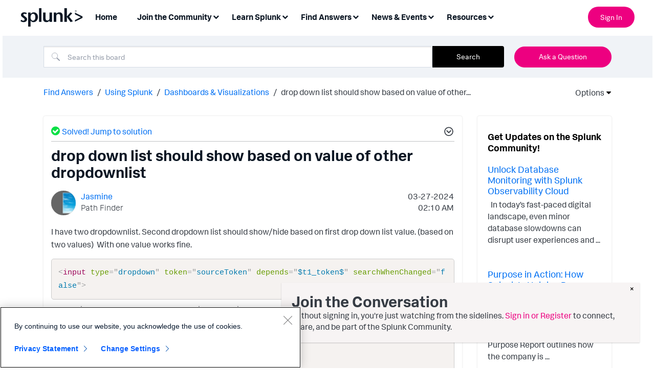

--- FILE ---
content_type: text/css
request_url: https://tags.srv.stackadapt.com/sa.css
body_size: -11
content:
:root {
    --sa-uid: '0-05790ba7-a1c7-5b59-7ea3-76928f1fa7d0';
}

--- FILE ---
content_type: application/javascript
request_url: https://api.ipify.org/?format=jsonp&callback=getIP
body_size: -50
content:
getIP({"ip":"52.14.12.33"});

--- FILE ---
content_type: image/svg+xml
request_url: https://www.splunk.com/content/dam/splunk2/images/logos/splunk-logo.svg
body_size: 1246
content:
<?xml version="1.0" encoding="utf-8"?>
<!-- Generator: Adobe Illustrator 23.0.6, SVG Export Plug-In . SVG Version: 6.00 Build 0)  -->
<svg version="1.1" id="Layer_1" xmlns="http://www.w3.org/2000/svg" xmlns:xlink="http://www.w3.org/1999/xlink" x="0px" y="0px"
	 viewBox="0 0 107 32.8" style="enable-background:new 0 0 107 32.8;" xml:space="preserve">
<style type="text/css">
	.st0{fill:#FFFFFF;}
</style>
<title>splunk-logo</title>
<path class="st0" d="M11.5,19.8c0,0.7-0.1,1.4-0.4,2c-0.3,0.6-0.7,1.1-1.3,1.5c-0.6,0.4-1.2,0.8-1.9,1c-0.8,0.2-1.6,0.4-2.4,0.4
	c-1,0-1.9-0.1-2.8-0.4c-0.9-0.3-1.8-0.8-2.5-1.5l1.4-2.3c0.6,0.5,1.2,0.9,1.8,1.2C3.8,22,4.4,22.2,5,22.1c0.6,0,1.2-0.2,1.7-0.5
	c0.4-0.4,0.7-0.9,0.6-1.4c0-0.2,0-0.5-0.1-0.7c-0.1-0.3-0.2-0.5-0.4-0.7c-0.3-0.3-0.6-0.5-0.9-0.8c-0.4-0.3-0.8-0.6-1.4-1
	c-0.4-0.3-0.9-0.7-1.3-1c-0.4-0.3-0.8-0.6-1.1-1c-0.3-0.4-0.6-0.8-0.8-1.2c-0.2-0.5-0.3-1-0.3-1.6c0-0.6,0.1-1.3,0.4-1.8
	c0.3-0.5,0.7-1,1.2-1.4c0.5-0.4,1.1-0.7,1.7-0.9C5,7.9,5.8,7.8,6.5,7.8c0.8,0,1.7,0.1,2.5,0.3c0.8,0.2,1.5,0.6,2.2,1l-1.3,2
	c-0.8-0.6-1.7-0.9-2.7-0.9c-0.5,0-1,0.1-1.4,0.4c-0.4,0.3-0.6,0.7-0.6,1.1c0,0.4,0.2,0.9,0.5,1.2c0.5,0.5,1.1,1,1.7,1.4
	c0.8,0.6,1.5,1.1,2,1.6c0.5,0.4,0.9,0.8,1.3,1.3c0.3,0.4,0.5,0.8,0.6,1.2C11.5,18.9,11.6,19.4,11.5,19.8"/>
<path class="st0" d="M25.8,16c0.1-1.5-0.3-2.9-1.1-4.2c-0.6-1-1.7-1.6-2.9-1.5c-1.2,0-2.4,0.6-3.1,1.6c-0.8,1.3-1.2,2.9-1.1,4.4
	c-0.1,1.5,0.3,3,1.1,4.3c0.7,1,1.8,1.6,3.1,1.5c0.7,0,1.4-0.2,1.9-0.6c0.5-0.4,0.9-0.9,1.2-1.5c0.3-0.6,0.5-1.3,0.7-2
	C25.7,17.3,25.8,16.7,25.8,16 M30.3,15.8c0,1.2-0.2,2.4-0.6,3.5c-0.4,1-0.9,2-1.6,2.8c-1.4,1.6-3.4,2.5-5.5,2.5
	c-0.5,0-0.9,0-1.4-0.1c-0.4-0.1-0.8-0.2-1.2-0.4c-0.4-0.2-0.8-0.5-1.1-0.8c-0.4-0.4-0.8-0.8-1.2-1.2v10.2h-4.2V8.1h4.2v2.3
	c0.7-0.9,1.5-1.6,2.5-2.1c1-0.5,2-0.7,3.1-0.7c1,0,2,0.2,2.9,0.6c0.9,0.4,1.6,0.9,2.3,1.6c0.7,0.7,1.2,1.6,1.5,2.6
	C30.1,13.6,30.3,14.7,30.3,15.8"/>
<rect x="32.2" y="0.6" class="st0" width="4.2" height="23.7"/>
<path class="st0" d="M50.3,24.3v-2.2c-0.7,0.8-1.6,1.5-2.5,2c-0.9,0.4-2,0.6-3,0.6c-1.1,0-2.2-0.2-3.2-0.8c-0.9-0.5-1.5-1.3-1.9-2.2
	c-0.1-0.2-0.2-0.5-0.2-0.7c-0.1-0.3-0.1-0.6-0.2-0.9c0-0.4-0.1-0.8-0.1-1.1c0-0.4,0-1,0-1.6V8.1h4.2v9.2c0,0.6,0,1.3,0.1,1.9
	c0.1,0.4,0.2,0.8,0.4,1.2c0.5,0.9,1.6,1.5,2.6,1.4c1.4,0.1,2.8-0.7,3.3-2c0.2-0.4,0.3-0.8,0.3-1.1c0.1-0.6,0.1-1.2,0.1-1.8V8.1h4.2
	v16.2H50.3z"/>
<path class="st0" d="M68.7,24.3V15c0-0.6,0-1.3-0.1-1.9c-0.1-0.4-0.2-0.8-0.4-1.2c-0.5-0.9-1.6-1.5-2.6-1.4c-0.7,0-1.4,0.2-2.1,0.5
	c-0.6,0.3-1,0.9-1.3,1.5c-0.2,0.4-0.3,0.8-0.3,1.2c-0.1,0.6-0.1,1.2-0.1,1.8v8.7h-4.3V8.1h4.3v2.2c0.7-0.8,1.6-1.5,2.5-2
	c0.9-0.4,2-0.6,3-0.6c1.1,0,2.2,0.2,3.2,0.8c0.9,0.5,1.5,1.3,1.9,2.2c0.1,0.2,0.2,0.5,0.2,0.7c0.1,0.3,0.1,0.6,0.2,0.9
	c0,0.4,0.1,0.8,0.1,1.1c0,0.4,0,1,0,1.6v9.2L68.7,24.3z"/>
<polygon class="st0" points="86.6,24.6 80.2,15.7 80.2,24.3 75.9,24.3 75.9,0.6 80.2,0.6 80.2,14.5 80.6,14.5 86.3,7.9 89.5,9.3 
	84.1,15.1 90.5,23.2 "/>
<polygon class="st0" points="94.2,23.8 94.2,21 104.2,16.1 94.2,11.2 94.2,8.3 107.1,14.8 107.1,17.4 "/>
<path class="st0" d="M95.5,4.1c0.8,0,1.4,0.7,1.4,1.5c0,0.8-0.7,1.4-1.5,1.4C94.6,7,94,6.4,94,5.6C94,4.8,94.6,4.1,95.5,4.1
	C95.4,4.1,95.4,4.1,95.5,4.1L95.5,4.1z M95.5,4.3c-0.7,0-1.2,0.6-1.2,1.2c0,0,0,0,0,0c0,0.6,0.5,1.2,1.2,1.2c0.6,0,1.2-0.5,1.2-1.2
	c0,0,0,0,0,0C96.7,4.9,96.1,4.4,95.5,4.3C95.5,4.3,95.5,4.3,95.5,4.3L95.5,4.3z M95.2,6.4h-0.3V4.8c0.2,0,0.3,0,0.5,0
	c0.2,0,0.3,0,0.5,0.1C96,5,96.1,5.1,96,5.2c0,0.2-0.1,0.4-0.3,0.4l0,0C95.9,5.6,96,5.8,96,6c0,0.1,0,0.3,0.1,0.4h-0.3
	c-0.1-0.1-0.1-0.3-0.1-0.4c0-0.2-0.1-0.3-0.3-0.3c0,0,0,0,0,0h-0.2V6.4z M95.2,5.5h0.2c0.2,0,0.4-0.1,0.4-0.3S95.7,5,95.4,5h-0.2
	V5.5z"/>
</svg>


--- FILE ---
content_type: text/plain
request_url: https://c.6sc.co/?m=1
body_size: 1
content:
6suuid=a0aa371779ba0c0068d36c696a030000edb21600

--- FILE ---
content_type: text/plain
request_url: https://c.6sc.co/?m=1
body_size: 1
content:
6suuid=a0aa371779ba0c0068d36c696a030000edb21600